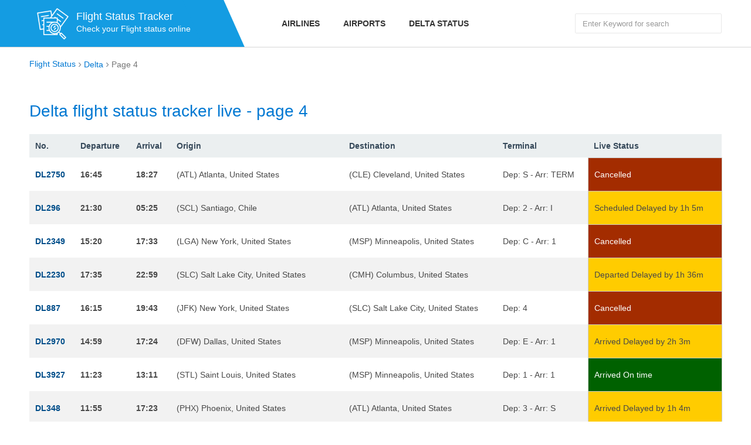

--- FILE ---
content_type: text/html; charset=utf-8
request_url: https://flight-status.com/delta-airlines.html/page-4
body_size: 4489
content:
<!DOCTYPE html>
<html lang="en">
<head>
    <meta http-equiv="Content-Type" content="text/html; charset=UTF-8" />
    <!--[if IE]><meta http-equiv='X-UA-Compatible' content='IE=edge,chrome=1'><![endif]-->
    <meta name="viewport" content="width=device-width,minimum-scale=1,initial-scale=1">
    <title>Delta Airlines flights status tracker online page 4</title>
	<meta name="description" content="Delta flight tracker allow you check status of any Delta Airlines flight by enter the flight number or departure and arrival airport. page 4" />
	<meta name="keywords" content="Delta Flight Status,delta airlines flight status,DL Flight Status,Delta flight tracker" />
	<link href="https://flight-status.com/delta-airlines.html/page-4" rel="canonical" />

    <link rel="preload" href="https://cdn.flight-status.com/css/status.css" as="style" onload="this.onload=null;this.rel='stylesheet'">
    <link rel="icon" type="image/x-icon" sizes="32x32" href="https://flight-status.com/favicon.ico"/>
    <link rel="apple-touch-icon" href="https://flight-status.com/apple-icon.png" />
	<link rel="apple-touch-icon" sizes="72x72" href="https://flight-status.com/apple-icon-72x72.png" />
	<link rel="apple-touch-icon" sizes="114x114" href="https://flight-status.com/apple-icon-114x114.png" />
	<link rel="apple-touch-icon" sizes="144x144" href="https://flight-status.com/apple-icon-144x144.png" />
	<meta property="og:site_name" content="Flight Status" />
</head>
<body>
<div id="wrap-page">
	<header class="header" role="navigation">
    <div class="header-top">
        <div class="container">
            <div class="row ">
                <div class="col-md-4 col-tablet-12">
                    <div class="logo-outer">
                        <div class="logo">
                            <a href="/" title="Flight-Status.info"><img src="https://flight-status.com/static/images/logo.png" alt="Flight Status" width="80" height="80"/></a>
                            <div class="text">
                                <b>Flight Status Tracker</b>
                                <p>Check your Flight status online</p>
                            </div>
                        </div>
                    </div>
                </div>
                <div class="col-md-8 col-tablet-12 hidden-sm hidden-xs">
                    <div class="nav-outer">
                        <div class="main-menu">
                            <ul>
                                <li><a href="/airlines.html" title="Flight Status by Airlines">Airlines</a></li>
                                <li><a href="/airports.html" title="Flight Status by Airports">Airports</a></li>
                                <li><a href="https://flight-status.com/delta-airlines.html" title="Delta Airlines Flight Status">Delta Status</a></li>
                            </ul>
                        </div>
                        <div class="pull-right search-top">
                            <form action="/delta-airlines/search" method="get">
                                <input type="text" aria-label="Search Flights" class="form-control" name="q" placeholder="Enter Keyword for search"/>
                            </form>
                        </div>
                    </div>
                </div>
            </div>
        </div>
    </div>
    <div class="mH hidden-md hidden-lg">
    </div>
    <div class="bars bars-menu hidden-lg hidden-md"><span></span></div>
</header>

	<div class="main-content" role="main">
		

<div class="sH2">
    <div class="container">
        <ul class="breadcrumb clear-fix" vocab="https://schema.org/" typeof="BreadcrumbList">
            <li property="itemListElement" typeof="ListItem"><a property="item" typeof="WebPage" href="https://flight-status.com/"><span property="name">Flight Status</span></a><meta property="position" content="1"></li>
            <li property="itemListElement" typeof="ListItem"><a property="item" typeof="WebPage" href="https://flight-status.com/delta-airlines.html"><span property="name">Delta</span></a><meta property="position" content="2"></li>
            <li property="itemListElement" typeof="ListItem"><span property="name">Page 4</span><meta property="position" content="3"></li>
        </ul>
        
    </div>
</div>

<div class="sH1">
    <div class="container clear-fix">
        <div class="sH1_a">
            <h1 class="page-title">Delta flight status tracker live - page 4</h1>
            
            <table class="table">
                <tbody>
                    <tr>
                        <th>No.</th>
                        <th>Departure</th>
                        <th>Arrival</th>
                        <th class="hidden-xs">Origin</th>
                        <th class="hidden-xs">Destination</th>
                        <th class="hidden-xs">Terminal</th>
                        <th>Live Status</th>
                    </tr>
                    
					<tr>
						<td class="text-bold"><a href="/dl-2750" title="Delta 2750 flight status">
						DL2750
						</a></td>
						<td class="text-bold">16:45</td>
						<td class="text-bold">18:27</td>
						<td class="hidden-xs">(ATL) Atlanta, United States</td>
						<td class="hidden-xs">(CLE) Cleveland, United States</td>
						<td class="hidden-xs">Dep: S - Arr: TERM</td>
						<td class="canceled">Cancelled </td>
					</tr>
					
					<tr>
						<td class="text-bold"><a href="/dl-296" title="Delta 296 flight status">
						DL296
						</a></td>
						<td class="text-bold">21:30</td>
						<td class="text-bold">05:25</td>
						<td class="hidden-xs">(SCL) Santiago, Chile</td>
						<td class="hidden-xs">(ATL) Atlanta, United States</td>
						<td class="hidden-xs">Dep: 2 - Arr: I</td>
						<td class="delayed">Scheduled Delayed by 1h 5m</td>
					</tr>
					
					<tr>
						<td class="text-bold"><a href="/dl-2349" title="Delta 2349 flight status">
						DL2349
						</a></td>
						<td class="text-bold">15:20</td>
						<td class="text-bold">17:33</td>
						<td class="hidden-xs">(LGA) New York, United States</td>
						<td class="hidden-xs">(MSP) Minneapolis, United States</td>
						<td class="hidden-xs">Dep: C - Arr: 1</td>
						<td class="canceled">Cancelled </td>
					</tr>
					
					<tr>
						<td class="text-bold"><a href="/dl-2230" title="Delta 2230 flight status">
						DL2230
						</a></td>
						<td class="text-bold">17:35</td>
						<td class="text-bold">22:59</td>
						<td class="hidden-xs">(SLC) Salt Lake City, United States</td>
						<td class="hidden-xs">(CMH) Columbus, United States</td>
						<td class="hidden-xs"> </td>
						<td class="delayed">Departed Delayed by 1h 36m</td>
					</tr>
					
					<tr>
						<td class="text-bold"><a href="/dl-887" title="Delta 887 flight status">
						DL887
						</a></td>
						<td class="text-bold">16:15</td>
						<td class="text-bold">19:43</td>
						<td class="hidden-xs">(JFK) New York, United States</td>
						<td class="hidden-xs">(SLC) Salt Lake City, United States</td>
						<td class="hidden-xs">Dep: 4 </td>
						<td class="canceled">Cancelled </td>
					</tr>
					
					<tr>
						<td class="text-bold"><a href="/dl-2970" title="Delta 2970 flight status">
						DL2970
						</a></td>
						<td class="text-bold">14:59</td>
						<td class="text-bold">17:24</td>
						<td class="hidden-xs">(DFW) Dallas, United States</td>
						<td class="hidden-xs">(MSP) Minneapolis, United States</td>
						<td class="hidden-xs">Dep: E - Arr: 1</td>
						<td class="delayed">Arrived Delayed by 2h 3m</td>
					</tr>
					
					<tr>
						<td class="text-bold"><a href="/dl-3927" title="Delta 3927 flight status">
						DL3927
						</a></td>
						<td class="text-bold">11:23</td>
						<td class="text-bold">13:11</td>
						<td class="hidden-xs">(STL) Saint Louis, United States</td>
						<td class="hidden-xs">(MSP) Minneapolis, United States</td>
						<td class="hidden-xs">Dep: 1 - Arr: 1</td>
						<td class="green">Arrived On time</td>
					</tr>
					
					<tr>
						<td class="text-bold"><a href="/dl-348" title="Delta 348 flight status">
						DL348
						</a></td>
						<td class="text-bold">11:55</td>
						<td class="text-bold">17:23</td>
						<td class="hidden-xs">(PHX) Phoenix, United States</td>
						<td class="hidden-xs">(ATL) Atlanta, United States</td>
						<td class="hidden-xs">Dep: 3 - Arr: S</td>
						<td class="delayed">Arrived Delayed by 1h 4m</td>
					</tr>
					
					<tr>
						<td class="text-bold"><a href="/dl-2687" title="Delta 2687 flight status">
						DL2687
						</a></td>
						<td class="text-bold">14:45</td>
						<td class="text-bold">17:59</td>
						<td class="hidden-xs">(MSP) Minneapolis, United States</td>
						<td class="hidden-xs">(AUS) Austin, United States</td>
						<td class="hidden-xs">Dep: 1 </td>
						<td class="delayed">Arrived Delayed by 1h 14m</td>
					</tr>
					
					<tr>
						<td class="text-bold"><a href="/dl-1529" title="Delta 1529 flight status">
						DL1529
						</a></td>
						<td class="text-bold">20:25</td>
						<td class="text-bold">21:12</td>
						<td class="hidden-xs">(ATL) Atlanta, United States</td>
						<td class="hidden-xs">(CHA) Chattanooga, United States</td>
						<td class="hidden-xs">Dep: S </td>
						<td class="canceled">Cancelled </td>
					</tr>
					
					<tr>
						<td class="text-bold"><a href="/dl-1528" title="Delta 1528 flight status">
						DL1528
						</a></td>
						<td class="text-bold">07:05</td>
						<td class="text-bold">10:24</td>
						<td class="hidden-xs">(JFK) New York, United States</td>
						<td class="hidden-xs">(MIA) Miami, United States</td>
						<td class="hidden-xs">Dep: 4 </td>
						<td class="green">Diverted to JFK New York</td>
					</tr>
					
					<tr>
						<td class="text-bold"><a href="/dl-9468" title="Delta 9468 flight status">
						DL9468
						</a></td>
						<td class="text-bold">13:45</td>
						<td class="text-bold">09:10</td>
						<td class="hidden-xs">(LAX) Los Angeles, United States</td>
						<td class="hidden-xs">(AMS) Amsterdam, Netherlands</td>
						<td class="hidden-xs">Dep: TBIT </td>
						<td class="green">Departed On time</td>
					</tr>
					
					<tr>
						<td class="text-bold"><a href="/dl-1291" title="Delta 1291 flight status">
						DL1291
						</a></td>
						<td class="text-bold">08:10</td>
						<td class="text-bold">10:15</td>
						<td class="hidden-xs">(DFW) Dallas, United States</td>
						<td class="hidden-xs">(SLC) Salt Lake City, United States</td>
						<td class="hidden-xs">Dep: E </td>
						<td class="canceled">Cancelled </td>
					</tr>
					
					<tr>
						<td class="text-bold"><a href="/dl-1835" title="Delta 1835 flight status">
						DL1835
						</a></td>
						<td class="text-bold">16:20</td>
						<td class="text-bold">20:11</td>
						<td class="hidden-xs">(PUJ) Punta Cana, Dominican Republic</td>
						<td class="hidden-xs">(MSP) Minneapolis, United States</td>
						<td class="hidden-xs">Dep: B - Arr: 1</td>
						<td class="green">Arrived On time</td>
					</tr>
					
					<tr>
						<td class="text-bold"><a href="/dl-490" title="Delta 490 flight status">
						DL490
						</a></td>
						<td class="text-bold">20:30</td>
						<td class="text-bold">22:41</td>
						<td class="hidden-xs">(ATL) Atlanta, United States</td>
						<td class="hidden-xs">(LGA) New York, United States</td>
						<td class="hidden-xs">Dep: S - Arr: C</td>
						<td class="canceled">Cancelled </td>
					</tr>
					
					<tr>
						<td class="text-bold"><a href="/dl-501" title="Delta 501 flight status">
						DL501
						</a></td>
						<td class="text-bold">10:00</td>
						<td class="text-bold">12:11</td>
						<td class="hidden-xs">(ATL) Atlanta, United States</td>
						<td class="hidden-xs">(LAX) Los Angeles, United States</td>
						<td class="hidden-xs">Dep: S - Arr: 3</td>
						<td class="canceled">Cancelled </td>
					</tr>
					
					<tr>
						<td class="text-bold"><a href="/dl-8031" title="Delta 8031 flight status">
						DL8031
						</a></td>
						<td class="text-bold">18:00</td>
						<td class="text-bold">19:56</td>
						<td class="hidden-xs">(MEX) Mexico City, Mexico</td>
						<td class="hidden-xs">(MID) Merida, Mexico</td>
						<td class="hidden-xs">Dep: 2 </td>
						<td class="green">Arrived On time</td>
					</tr>
					
					<tr>
						<td class="text-bold"><a href="/dl-1535" title="Delta 1535 flight status">
						DL1535
						</a></td>
						<td class="text-bold">06:55</td>
						<td class="text-bold">08:36</td>
						<td class="hidden-xs">(PHX) Phoenix, United States</td>
						<td class="hidden-xs">(SLC) Salt Lake City, United States</td>
						<td class="hidden-xs">Dep: 3 </td>
						<td class="delayed">Arrived Delayed by 50m</td>
					</tr>
					
					<tr>
						<td class="text-bold"><a href="/dl-5430" title="Delta 5430 flight status">
						DL5430
						</a></td>
						<td class="text-bold">17:31</td>
						<td class="text-bold">17:55</td>
						<td class="hidden-xs">(DTW) Detroit, United States</td>
						<td class="hidden-xs">(MDW) Chicago, United States</td>
						<td class="hidden-xs">Dep: M </td>
						<td class="delayed">Arrived Delayed by 1h 56m</td>
					</tr>
					
					<tr>
						<td class="text-bold"><a href="/dl-2108" title="Delta 2108 flight status">
						DL2108
						</a></td>
						<td class="text-bold">17:55</td>
						<td class="text-bold">23:53</td>
						<td class="hidden-xs">(SEA) Seattle, United States</td>
						<td class="hidden-xs">(ORD) Chicago, United States</td>
						<td class="hidden-xs"> - Arr: 5</td>
						<td class="green">Departed On time</td>
					</tr>
					
					<tr>
						<td class="text-bold"><a href="/dl-5697" title="Delta 5697 flight status">
						DL5697
						</a></td>
						<td class="text-bold">12:20</td>
						<td class="text-bold">14:48</td>
						<td class="hidden-xs">(PWM) Portland, United States</td>
						<td class="hidden-xs">(DTW) Detroit, United States</td>
						<td class="hidden-xs"> - Arr: M</td>
						<td class="green">Arrived On time</td>
					</tr>
					
					<tr>
						<td class="text-bold"><a href="/dl-72" title="Delta 72 flight status">
						DL72
						</a></td>
						<td class="text-bold">17:15</td>
						<td class="text-bold">07:40</td>
						<td class="hidden-xs">(ATL) Atlanta, United States</td>
						<td class="hidden-xs">(AMS) Amsterdam, Netherlands</td>
						<td class="hidden-xs">Dep: I </td>
						<td class="green">Departed On time</td>
					</tr>
					
					<tr>
						<td class="text-bold"><a href="/dl-310" title="Delta 310 flight status">
						DL310
						</a></td>
						<td class="text-bold">16:44</td>
						<td class="text-bold">06:25</td>
						<td class="hidden-xs">(HNL) Honolulu, United States</td>
						<td class="hidden-xs">(DTW) Detroit, United States</td>
						<td class="hidden-xs">Dep: 2 - Arr: M</td>
						<td class="delayed">Scheduled Delayed by 21m</td>
					</tr>
					
					<tr>
						<td class="text-bold"><a href="/dl-188" title="Delta 188 flight status">
						DL188
						</a></td>
						<td class="text-bold">18:00</td>
						<td class="text-bold">17:40</td>
						<td class="hidden-xs">(ICN) Seoul, South Korea</td>
						<td class="hidden-xs">(ATL) Atlanta, United States</td>
						<td class="hidden-xs">Dep: 2 - Arr: I</td>
						<td class="green">Scheduled On time</td>
					</tr>
					
					<tr>
						<td class="text-bold"><a href="/dl-549" title="Delta 549 flight status">
						DL549
						</a></td>
						<td class="text-bold">11:15</td>
						<td class="text-bold">12:54</td>
						<td class="hidden-xs">(ATL) Atlanta, United States</td>
						<td class="hidden-xs">(LAS) Las Vegas, United States</td>
						<td class="hidden-xs">Dep: S - Arr: 1</td>
						<td class="canceled">Cancelled </td>
					</tr>
					
					<tr>
						<td class="text-bold"><a href="/dl-5696" title="Delta 5696 flight status">
						DL5696
						</a></td>
						<td class="text-bold">19:50</td>
						<td class="text-bold">22:22</td>
						<td class="hidden-xs">(JFK) New York, United States</td>
						<td class="hidden-xs">(CHS) Charleston, United States</td>
						<td class="hidden-xs">Dep: 4 </td>
						<td class="canceled">Cancelled </td>
					</tr>
					
					<tr>
						<td class="text-bold"><a href="/dl-2952" title="Delta 2952 flight status">
						DL2952
						</a></td>
						<td class="text-bold">09:04</td>
						<td class="text-bold">10:36</td>
						<td class="hidden-xs">(ATL) Atlanta, United States</td>
						<td class="hidden-xs">(IND) Indianapolis, United States</td>
						<td class="hidden-xs">Dep: S </td>
						<td class="canceled">Cancelled </td>
					</tr>
					
					<tr>
						<td class="text-bold"><a href="/dl-5103" title="Delta 5103 flight status">
						DL5103
						</a></td>
						<td class="text-bold">20:29</td>
						<td class="text-bold">22:30</td>
						<td class="hidden-xs">(JFK) New York, United States</td>
						<td class="hidden-xs">(RDU) Raleigh, United States</td>
						<td class="hidden-xs">Dep: 4 - Arr: 2</td>
						<td class="canceled">Cancelled </td>
					</tr>
					
					<tr>
						<td class="text-bold"><a href="/dl-3882" title="Delta 3882 flight status">
						DL3882
						</a></td>
						<td class="text-bold">18:13</td>
						<td class="text-bold">20:00</td>
						<td class="hidden-xs">(OKC) Oklahoma City, United States</td>
						<td class="hidden-xs">(SLC) Salt Lake City, United States</td>
						<td class="hidden-xs"> </td>
						<td class="green">Arrived On time</td>
					</tr>
					
					<tr>
						<td class="text-bold"><a href="/dl-7871" title="Delta 7871 flight status">
						DL7871
						</a></td>
						<td class="text-bold">18:50</td>
						<td class="text-bold">22:45</td>
						<td class="hidden-xs">(ICN) Seoul, South Korea</td>
						<td class="hidden-xs">(KTI) Kratie, Cambodia</td>
						<td class="hidden-xs">Dep: 2 </td>
						<td class="green">Scheduled On time</td>
					</tr>
					
					<tr>
						<td class="text-bold"><a href="/dl-6751" title="Delta 6751 flight status">
						DL6751
						</a></td>
						<td class="text-bold">08:35</td>
						<td class="text-bold">09:45</td>
						<td class="hidden-xs">(LCG) La Coruna, Spain</td>
						<td class="hidden-xs">(MAD) Madrid, Spain</td>
						<td class="hidden-xs">Dep: 1 - Arr: 2</td>
						<td class="green">Scheduled On time</td>
					</tr>
					
					<tr>
						<td class="text-bold"><a href="/dl-7795" title="Delta 7795 flight status">
						DL7795
						</a></td>
						<td class="text-bold">14:35</td>
						<td class="text-bold">17:05</td>
						<td class="hidden-xs">(ICN) Seoul, South Korea</td>
						<td class="hidden-xs">(OKA) Okinawa, Japan</td>
						<td class="hidden-xs">Dep: 2 - Arr: I</td>
						<td class="green">Scheduled On time</td>
					</tr>
					
                </tbody>
            </table>
            <ul class="sH1_page"><li><a href="https://flight-status.com/delta-airlines.html/page-3" aria-label="Previous Page"><span aria-hidden="true">&laquo;</span></a></li><li><a href="https://flight-status.com/delta-airlines.html">1</a></li><li><a href="https://flight-status.com/delta-airlines.html/page-2">2</a></li><li><a href="https://flight-status.com/delta-airlines.html/page-3">3</a></li><li class="active"><a href="#">4</a></li><li><a href="https://flight-status.com/delta-airlines.html/page-5">5</a></li><li><a href="https://flight-status.com/delta-airlines.html/page-6">6</a></li><li><a href="https://flight-status.com/delta-airlines.html/page-7">7</a></li><li><a href="https://flight-status.com/delta-airlines.html/page-8">8</a></li><li><a href="https://flight-status.com/delta-airlines.html/page-9">&hellip;</a></li><li><a href="https://flight-status.com/delta-airlines.html/page-5" aria-label="Next Page"><span aria-hidden="true">&raquo;</span></a></li></ul>
        </div>
        <div class="sH1_a">
            <h2 class="page-title">Delta Airlines Top 10 Airports</h2>
            <table class="table">
                <tbody>
                    <tr>
                        <th>No.</th>
                        <th>Name</th>
                        <th>IATA</th>
                        <th class="hidden-xs">City</th>
                        <th class="hidden-xs">Country</th>
                        <th>Updated</th>
                    </tr>
                    
                    <tr>
                        <td>1</td>
                        <td class="text-bold"><a href="/delta-airlines/ind-arrivals">Indianapolis International Airport
                        </a></td>
                        <td>IND</td>
                        <td>Indianapolis</td>
                        <td>United States</td>
                        <td>4 hours, 51 minutes</td>
                    </tr>
                    
                    <tr>
                        <td>2</td>
                        <td class="text-bold"><a href="/delta-airlines/mia-arrivals">Miami International Airport
                        </a></td>
                        <td>MIA</td>
                        <td>Miami</td>
                        <td>United States</td>
                        <td>25 minutes</td>
                    </tr>
                    
                    <tr>
                        <td>3</td>
                        <td class="text-bold"><a href="/delta-airlines/dfw-arrivals">Dallas/Fort Worth International Airport
                        </a></td>
                        <td>DFW</td>
                        <td>Dallas</td>
                        <td>United States</td>
                        <td>9 minutes</td>
                    </tr>
                    
                    <tr>
                        <td>4</td>
                        <td class="text-bold"><a href="/delta-airlines/cmh-arrivals">John Glenn Columbus International Airport
                        </a></td>
                        <td>CMH</td>
                        <td>Columbus</td>
                        <td>United States</td>
                        <td>2 hours, 11 minutes</td>
                    </tr>
                    
                    <tr>
                        <td>5</td>
                        <td class="text-bold"><a href="/delta-airlines/den-arrivals">Denver International Airport
                        </a></td>
                        <td>DEN</td>
                        <td>Denver</td>
                        <td>United States</td>
                        <td>3 minutes</td>
                    </tr>
                    
                    <tr>
                        <td>6</td>
                        <td class="text-bold"><a href="/delta-airlines/cun-arrivals">Cancun International Airport
                        </a></td>
                        <td>CUN</td>
                        <td>Cancun</td>
                        <td>Mexico</td>
                        <td>11 minutes</td>
                    </tr>
                    
                    <tr>
                        <td>7</td>
                        <td class="text-bold"><a href="/delta-airlines/clt-arrivals">Charlotte Douglas International Airport
                        </a></td>
                        <td>CLT</td>
                        <td>Charlotte</td>
                        <td>United States</td>
                        <td>12 minutes</td>
                    </tr>
                    
                    <tr>
                        <td>8</td>
                        <td class="text-bold"><a href="/delta-airlines/hnl-arrivals">Daniel K. Inouye International Airport
                        </a></td>
                        <td>HNL</td>
                        <td>Honolulu</td>
                        <td>United States</td>
                        <td>13 minutes</td>
                    </tr>
                    
                    <tr>
                        <td>9</td>
                        <td class="text-bold"><a href="/delta-airlines/pit-arrivals">Pittsburgh International Airport
                        </a></td>
                        <td>PIT</td>
                        <td>Pittsburgh</td>
                        <td>United States</td>
                        <td>2 hours, 26 minutes</td>
                    </tr>
                    
                    <tr>
                        <td>10</td>
                        <td class="text-bold"><a href="/delta-airlines/cle-arrivals">Cleveland Hopkins International Airport
                        </a></td>
                        <td>CLE</td>
                        <td>Cleveland</td>
                        <td>United States</td>
                        <td>5 minutes</td>
                    </tr>
                    
                </tbody>
            </table>
        </div>
        
    </div>
</div>

	</div>
	<footer class="footer">
    <div class="container">
        <div class="row">
            <div class="col-xs-12 col-sm-12 col-md-3">
                <span class="text-bold">American</span>
                <ul>
                    <li><a href="https://flight-status.com/united-airlines.html" title="United Airlines Flight Status">United Status</a></li>
                    <li><a href="https://flight-status.com/american-airlines.html" title="American Airlines Flight Status">American Airlines</a></li>
                    <li><a href="https://flight-status.com/frontier-airlines.html">Frontier Airlines</a></li>
                    <li><a href="https://flight-status.com/southwest-airlines.html">Southwest Airlines</a></li>
                    <li><a href="https://flight-status.com/easyjet.html" title="easyJet Flight Status">easyJet</a></li>
                    <li><a href="https://flight-status.com/air-canada.html" title="Air Canada Flight Status">Air Canada</a></li>
                    <li><a href="https://flight-status.com/alaska-airlines.html" title="Alaska Airlines Flight Status">Alaska</a></li>
                    <li><a href="https://flight-status.com/westjet.html" title="Westjet Flight Status">Westjet</a></li>
                    
                </ul>
            </div>
            <div class="col-xs-12 col-sm-12 col-md-3">
                <span class="text-bold">Europe</span>
                <ul>
                    <li><a href="https://flight-status.com/air-france.html" title="Air France Flight Status">Air France</a></li>
                    <li><a href="https://flight-status.com/lufthansa.html" title="Lufthansa Flight Status">Lufthansa</a></li>
                    <li><a href="https://flight-status.com/turkish-airlines.html" title="Turkish Airlines Flight Status">Turkish Airlines</a></li>
                    <li><a href="https://flight-status.com/british-airways.html" title="British Airways Flight Status">British Airways</a></li>
                    <li><a href="https://flight-status.com/klm.html" title="KLM Flight Status">KLM Flight Status</a></li>
                    <li><a href="https://flight-status.com/air-india.html" title="Air India Flight Status">Air India</a></li>
                    <li><a href="https://flight-status.com/etihad-airways.html" title="Etihad Airways Flight Status">Etihad Airways</a></li>
                    <li><a href="https://flight-status.com/allegiant-air.html" title="Allegiant Air Flight Status">Allegiant Air</a></li>
                </ul>
            </div>
            <div class="col-xs-12 col-sm-12 col-md-3">
                <span class="text-bold">Asia</span>
                <ul>
                    <li><a href="https://flight-status.com/emirates.html" title="Emirates Flight Status">Emirates</a></li>
                    <li><a href="https://flight-status.com/vietnam-airlines.html">Vietnam Airlines</a></li>
                    <li><a href="https://flight-status.com/singapore-airlines.html">Singapore Airlines</a></li>
                    <li><a href="https://flight-status.com/thai-airways.html">Thai Airways</a></li>
                    <li><a href="https://flight-status.com/japan-airlines.html">Japan Airlines</a></li>
                    <li><a href="https://flight-status.com/spirit-airlines.html" title="Spirit Airlines Flight Status ">Spirit Airlines</a></li>
                    <li><a href="https://flight-status.com/ana.html" title="ANA Flight Status">All Nippon Airways</a></li>
                    <li><a href="https://flight-status.com/cebu-pacific.html" title="Cebu Pacific Flight Status">Cebu Pacific</a></li>
                </ul>
            </div>
            <div class="col-xs-12 col-sm-12 col-md-3">
                <span class="text-bold">Others Area</span>
                <ul>
                    
                    <li><a href="https://flight-status.com/finnair.html" title="FinnAir Flight Status">FinnAir</a></li>
                    <li><a href="https://flight-status.com/vueling.html" title="Vueling Flight Status">Vueling</a></li>
                    <li><a href="https://flight-status.com/air-new-zealand.html" title="Air New Zealand Flight Status">Air New Zealand</a></li>
                    <li><a href="https://flight-status.com/saudia.html" title="Saudia Flight Status">Saudia Airlines</a></li>
                    <li><a href="https://flight-status.com/iberia.html" title="Iberia Flight Status">Iberia</a></li>
                    <li><a href="https://flight-status.com/qantas.html" title="Qantas Flight Status">Qantas</a></li>
                    <li><a href="https://flight-status.com/korean-air.html" title="Korean Air Flight Status">Korean Air</a></li>
                    <li><a href="https://flight-status.com/virgin-australia.html" title="Virgin Australia Flight Status">Virgin Australia</a></li>
                </ul>
            </div>
        </div>
        <div class="copyright-content">
            <div class="row">
                <div class="col-xs-12">
                    Copyright &copy; 2024 by Flight-Status.com. Website Check Flight Status of more 658 airlines real-time Today
                </div>
            </div>
        </div>
    </div>
</footer>
</div>
<script async src="https://cdn.flight-status.com/js/topone.js"></script>
<script async src="https://pagead2.googlesyndication.com/pagead/js/adsbygoogle.js?client=ca-pub-1483918455930612"  crossorigin="anonymous"></script>
</body>
</html>


--- FILE ---
content_type: text/html; charset=utf-8
request_url: https://www.google.com/recaptcha/api2/aframe
body_size: 267
content:
<!DOCTYPE HTML><html><head><meta http-equiv="content-type" content="text/html; charset=UTF-8"></head><body><script nonce="uTeLSPB06VmDb5Qcz0dKPg">/** Anti-fraud and anti-abuse applications only. See google.com/recaptcha */ try{var clients={'sodar':'https://pagead2.googlesyndication.com/pagead/sodar?'};window.addEventListener("message",function(a){try{if(a.source===window.parent){var b=JSON.parse(a.data);var c=clients[b['id']];if(c){var d=document.createElement('img');d.src=c+b['params']+'&rc='+(localStorage.getItem("rc::a")?sessionStorage.getItem("rc::b"):"");window.document.body.appendChild(d);sessionStorage.setItem("rc::e",parseInt(sessionStorage.getItem("rc::e")||0)+1);localStorage.setItem("rc::h",'1769397902011');}}}catch(b){}});window.parent.postMessage("_grecaptcha_ready", "*");}catch(b){}</script></body></html>